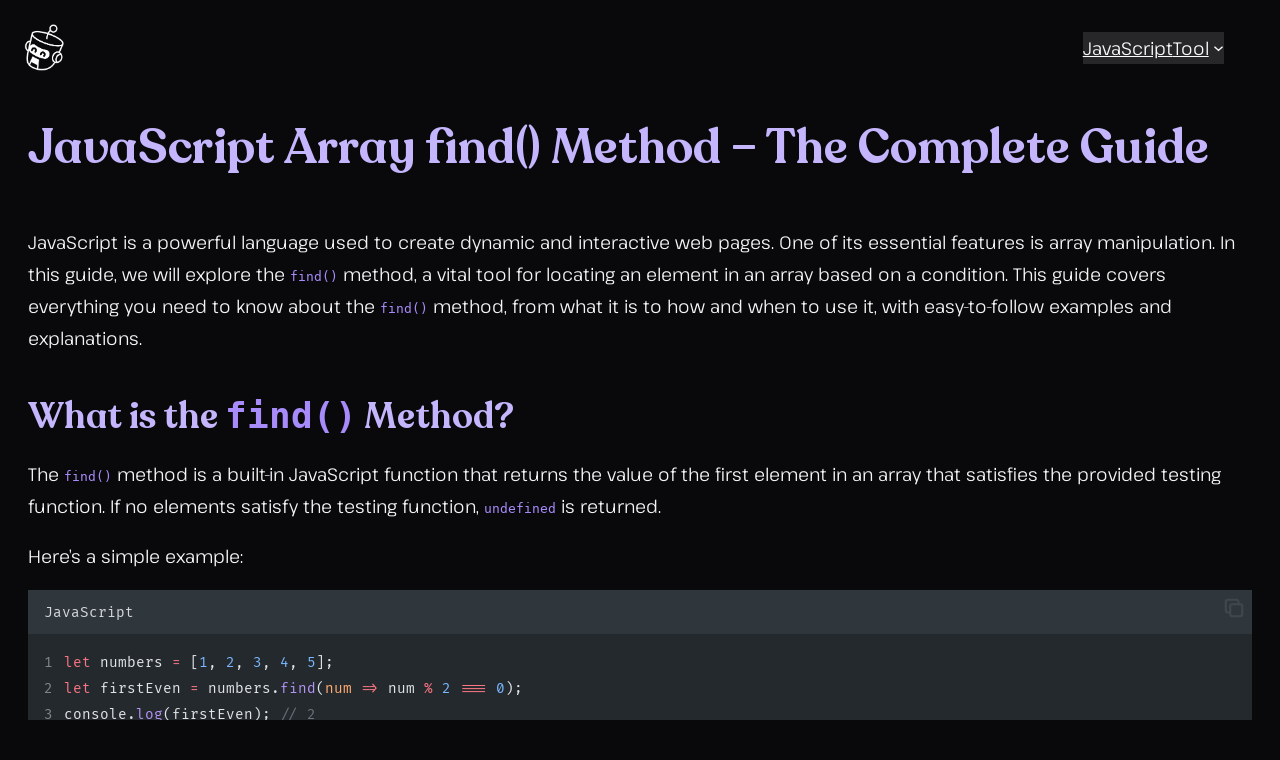

--- FILE ---
content_type: text/html; charset=utf-8
request_url: https://www.google.com/recaptcha/api2/aframe
body_size: 222
content:
<!DOCTYPE HTML><html><head><meta http-equiv="content-type" content="text/html; charset=UTF-8"></head><body><script nonce="8gHZtVadrbMGxbT6szo-mw">/** Anti-fraud and anti-abuse applications only. See google.com/recaptcha */ try{var clients={'sodar':'https://pagead2.googlesyndication.com/pagead/sodar?'};window.addEventListener("message",function(a){try{if(a.source===window.parent){var b=JSON.parse(a.data);var c=clients[b['id']];if(c){var d=document.createElement('img');d.src=c+b['params']+'&rc='+(localStorage.getItem("rc::a")?sessionStorage.getItem("rc::b"):"");window.document.body.appendChild(d);sessionStorage.setItem("rc::e",parseInt(sessionStorage.getItem("rc::e")||0)+1);localStorage.setItem("rc::h",'1769319346161');}}}catch(b){}});window.parent.postMessage("_grecaptcha_ready", "*");}catch(b){}</script></body></html>

--- FILE ---
content_type: text/css
request_url: https://devcrud.com/wp-content/themes/backbone/assets/backbone.css?ver=1.3
body_size: 803
content:
body{--bb-color-black:var(--wp--preset--color--black);--bb-color-white:var(--wp--preset--color--white);--bb-color-muted:var(--wp--preset--color--backbone-gray-200);--bb-color-success:var(--wp--preset--color--backbone-success);--bb-color-warning:var(--wp--preset--color--backbone-warning);--bb-color-error:var(--wp--preset--color--backbone-error);--bb-color-background-alt:var(--wp--preset--color--backbone-gray-900);--bb-color-background-light:var(--wp--preset--color--backbone-gray-800);--bb-color-gray-100:var(--wp--preset--color--backbone-gray-100);--bb-color-gray-200:var(--wp--preset--color--backbone-gray-200);--bb-color-gray-300:var(--wp--preset--color--backbone-gray-300);--bb-color-gray-400:var(--wp--preset--color--backbone-gray-400);--bb-color-gray-500:var(--wp--preset--color--backbone-gray-500);--bb-color-gray-600:var(--wp--preset--color--backbone-gray-600);--bb-color-gray-700:var(--wp--preset--color--backbone-gray-700);--bb-color-gray-800:var(--wp--preset--color--backbone-gray-800);--bb-color-gray-900:var(--wp--preset--color--backbone-gray-900);--bb-color-gray-950:var(--wp--preset--color--backbone-gray-950);--bb-color-primary-100:var(--wp--preset--color--backbone-primary-100);--bb-color-primary-200:var(--wp--preset--color--backbone-primary-200);--bb-color-primary-300:var(--wp--preset--color--backbone-primary-300);--bb-color-primary-400:var(--wp--preset--color--backbone-primary-400);--bb-color-primary-500:var(--wp--preset--color--backbone-primary-500);--bb-color-primary-600:var(--wp--preset--color--backbone-primary-600);--bb-color-primary-700:var(--wp--preset--color--backbone-primary-700);--bb-color-primary-800:var(--wp--preset--color--backbone-primary-800);--bb-color-primary-900:var(--wp--preset--color--backbone-primary-900);--bb-color-primary-950:var(--wp--preset--color--backbone-primary-950);--bb-font-size-small:var(--wp--preset--font-size--small);--bb-font-size-medium:var(--wp--preset--font-size--medium);--bb-font-size-large:var(--wp--preset--font-size--large);--bb-font-size-x-large:var(--wp--preset--font-size--x-large);--bb-font-size-mini:var(--wp--preset--font-size--mini);--bb-font-size-xs:var(--wp--preset--font-size--xs);--bb-font-size-sm:var(--wp--preset--font-size--sm);--bb-font-size-base:var(--wp--preset--font-size--base);--bb-font-size-md:var(--wp--preset--font-size--md);--bb-font-size-lg:var(--wp--preset--font-size--lg);--bb-font-size-h6:var(--wp--preset--font-size--heading-6);--bb-font-size-h5:var(--wp--preset--font-size--heading-5);--bb-font-size-h4:var(--wp--preset--font-size--heading-4);--bb-font-size-h3:var(--wp--preset--font-size--heading-3);--bb-font-size-h2:var(--wp--preset--font-size--heading-2);--bb-font-size-h1:var(--wp--preset--font-size--heading-1);--bb-font-family-primary:var(--wp--preset--font-family--primary);--bb-font-family-secondary:var(--wp--preset--font-family--secondary);--bb-app-font-system:-apple-system, BlinkMacSystemFont, "Segoe UI", Roboto, "Helvetica Neue", Arial, sans-serif, "Apple Color Emoji", "Segoe UI Emoji", "Segoe UI Symbol";--bb-font-weight-black:var(--wp--custom--font-weight--black);--bb-font-weight-bold:var(--wp--custom--font-weight--bold);--bb-font-weight-normal:var(--wp--custom--font-weight--normal);--bb-spacing-0:0;--bb-spacing-1:var(--wp--preset--spacing--1);--bb-spacing-2:var(--wp--preset--spacing--2);--bb-spacing-3:var(--wp--preset--spacing--3);--bb-spacing-4:var(--wp--preset--spacing--4);--bb-spacing-5:var(--wp--preset--spacing--5);--bb-spacing-6:var(--wp--preset--spacing--6);--bb-spacing-7:var(--wp--preset--spacing--7);--bb-spacing-8:var(--wp--preset--spacing--8);--bb-spacing-9:var(--wp--preset--spacing--9);--bb-spacing-10:var(--wp--preset--spacing--10);--bb-spacing-11:var(--wp--preset--spacing--11);--bb-spacing-12:var(--wp--preset--spacing--12);--bb-spacing-13:var(--wp--preset--spacing--13);--bb-spacing-14:var(--wp--preset--spacing--14);--bb-spacing-15:var(--wp--preset--spacing--15);--bb-spacing-16:var(--wp--preset--spacing--16);--bb-spacing-17:var(--wp--preset--spacing--17);--bb-spacing-18:var(--wp--preset--spacing--18);--bb-spacing-19:var(--wp--preset--spacing--19);--bb-spacing-21:var(--wp--preset--spacing--21);--bb-spacing-22:var(--wp--preset--spacing--22);--bb-spacing-23:var(--wp--preset--spacing--23);--bb-spacing-24:var(--wp--preset--spacing--24);--bb-spacing-25:var(--wp--preset--spacing--25);--bb-shadow-natural:var(--wp--preset--shadow--natural);--bb-shadow-deep:var(--wp--preset--shadow--deep);--bb-shadow-sharp:var(--wp--preset--shadow--sharp);--bb-shadow-outlined:var(--wp--preset--shadow--outlined);--bb-shadow-crisp:var(--wp--preset--shadow--crisp);--bb-border-color:var(--wp--custom--border--color);--bb-border-radius:var(--wp--custom--border--radius);--bb-border-style:var(--wp--custom--border--style);--bb-border-width:var(--wp--custom--border--width);--bb-border-hover-color:var(--wp--custom--border--hover--color);--bb-border-hover-radius:var(--wp--custom--border--hover--radius);--bb-border-hover-style:var(--wp--custom--border--hover--style);--bb-border-hover-width:var(--wp--custom--border--hover--width);--bb-button-hover-background:var(--wp--custom--button--hover--background);--bb-button-background:var(--wp--custom--button--background);--bb-button-hover-border:var(--wp--custom--button--hover--border);--bb-button-border:var(--wp--custom--button--border);--bb-button-hover-color:var(--wp--custom--button--hover--color);--bb-button-color:var(--wp--custom--button--color);--bb-button-font-style:var(--wp--custom--button--font-style);--bb-button-font-weight:var(--wp--custom--button--font-weight);--bb-button-letter-spacing:var(--wp--custom--button--letter-spacing);--bb-button-line-height:var(--wp--custom--button--line-height);--bb-button-outline-color:var(--wp--custom--button--outline--color);--bb-button-outline-offset:var(--wp--custom--button--outline--offset);--bb-button-outline-style:var(--wp--custom--button--outline--style);--bb-button-outline-width:var(--wp--custom--button--outline--width);--bb-button-text-transform:var(--wp--custom--button--text-transform);--bb-button-disabled-color:var(--wp--preset--color--backbone-gray-500);--bb-button-disabled-bg:var(--wp--preset--color--backbone-gray-700);--bb-input-padding:var(--bb-spacing-4);--bb-input-font-size:var(--bb-font-size-sm);--bb-input-color:var(--bb-color-gray-100);--bb-input-border-color:var(--bb-color-gray-700);--bb-line-height-large:var(--wp--custom--line-height--large);--bb-line-height-medium:var(--wp--custom--line-height--medium);--bb-line-height-normal:var(--wp--custom--line-height--normal);--bb-line-height-one:var(--wp--custom--line-height--one);--bb-line-height-small:var(--wp--custom--line-height--small);--bb-line-height-x-large:var(--wp--custom--line-height--x-large);--bb-gutter:var(--bb-spacing-6);--bb-gutter-sm:var(--bb-spacing-4)}@media (max-width:48rem){body{--bb-gutter:var(--bb-spacing-4)}}.feather,button .feather{width:24px;height:24px;stroke:currentColor;stroke-width:2;stroke-linecap:round;stroke-linejoin:round;fill:none}code{background-color:transparent;color:var(--bb-color-primary-400);font-size:var(--bb-font-size-sm)}h1,h1 a,h2,h2 a,h3,h3 a,h4,h4 a,h5,h5 a,h6,h6 a{font-weight:inherit;font-size:inherit;letter-spacing:inherit;line-height:inherit;font-family:var(--bb-font-family-secondary)}h1 code,h2 code,h3 code,h4 code,h5 code,h6 code{font-size:inherit}

--- FILE ---
content_type: application/x-javascript
request_url: https://devcrud.com/wp-content/themes/backbone/assets/backbone.js?ver=1.3
body_size: 530
content:
"use strict";class BbCategoryPosts extends HTMLElement{constructor(){super(),this.loadMore=15,this.mobileSize=768,this.posts=JSON.parse(this.getAttribute("posts")||"[]")}connectedCallback(){this.render(),this.attachEventListeners(),this.handleResponsiveCollapse(),window.addEventListener("resize",this.handleResponsiveCollapse.bind(this))}render(){this.posts&&(this.innerHTML=`
      <nav class="backbone-category-post__nav" aria-label="Categories">
        <ul class="backbone-category-post__list" role="list">
          ${this.posts.map((e,t)=>this.renderCategory(e,t)).join("")}
        </ul>
      </nav>
    `)}renderCategory(e){return`
      <li class="backbone-category-post__item">
        <h4 class="backbone-category-post__accordion-header" data-accordion-header aria-expanded="false">
          ${e.name}
          <span>
            <svg class="feather">
              <use xlink:href="#chevron-down"></use>
            </svg>
          </span>
        </h4>
        <div class="backbone-category-post__accordion-content" data-accordion-content style="display: none;">
          <ul class="backbone-category-post__list" role="list">
            ${e.posts.map((e,t)=>this.renderPost(e,t)).join("")}
          </ul>
          ${e.posts.length>this.loadMore?'<a href="#" class="backbone-category-post__toggle toggle-more" data-toggle-more>Show more</a>':""}
        </div>
      </li>
    `}renderPost(e,t){return`
      <li style="display: ${t<this.loadMore?"list-item":"none"};">
        <a class="backbone-category-post__link" href="${e.permalink}" aria-label="${e.title}">${e.title}</a>
      </li>
    `}attachEventListeners(){this.querySelectorAll("[data-accordion-header]").forEach(e=>{e.addEventListener("click",()=>this.toggleAccordion(e))}),this.querySelectorAll("[data-toggle-more]").forEach(t=>{t.addEventListener("click",e=>{e.preventDefault(),this.toggleMorePosts(t)})})}toggleAccordion(e){var t,o=e.nextElementSibling;o&&o.hasAttribute("data-accordion-content")&&(t="block"===o.style.display,o.style.display=t?"none":"block",e.setAttribute("aria-expanded",!t),t||this.showInitialPosts(o))}toggleMorePosts(e){var t=e.previousElementSibling;const o="Show more"===e.textContent;t.querySelectorAll("li").forEach((e,t)=>{e.style.display=o||t<this.loadMore?"list-item":"none"}),e.textContent=o?"Show less":"Show more"}showInitialPosts(e){var t=e.querySelector("ul"),e=e.querySelector("[data-toggle-more]");t.querySelectorAll("li").forEach((e,t)=>{e.style.display=t<this.loadMore?"list-item":"none"}),e&&(e.textContent="Show more")}handleResponsiveCollapse(){const o=window.innerWidth<this.mobileSize;this.querySelectorAll(".backbone-category-post__accordion-header").forEach(e=>{var t=e.nextElementSibling;o?(e.setAttribute("aria-expanded","false"),t.style.display="none"):(e.setAttribute("aria-expanded","true"),t.style.display="block")})}}customElements.define("bb-category-posts",BbCategoryPosts);